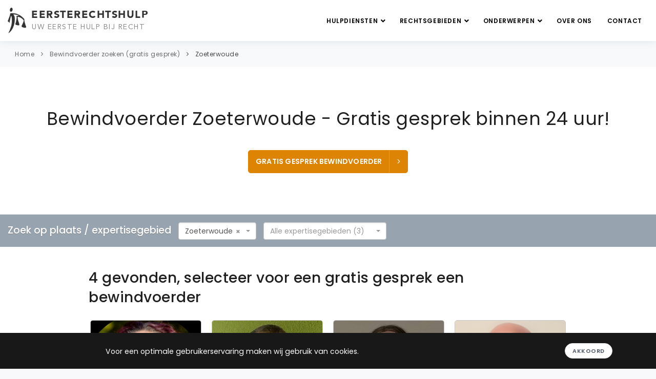

--- FILE ---
content_type: text/html; charset=UTF-8
request_url: https://eersterechtshulp.nl/bewindvoerder/zoeterwoude
body_size: 10257
content:
<!DOCTYPE html>
<html lang="nl" prefix="og: https://ogp.me/ns#">
<head>
    <meta charset="utf-8">
    <meta http-equiv="X-UA-Compatible" content="IE=edge">
    <meta name="viewport" content="width=device-width, initial-scale=1.0, maximum-scale=1.0,user-scalable=0"/>
    <meta name="description" content="Selecteer een bewindvoerder uit Zoeterwoude en binnen 24 uur wordt er contact met u opgenomen voor een gratis kennismakingsgesprek.">
    <meta name="keywords" content="Bewindvoerder Zoeterwoude">
    
        <meta property="og:title" content="Bewindvoerder Zoeterwoude - Gratis gesprek binnen 24 uur!">
    <meta property="og:description" content="Selecteer een bewindvoerder uit Zoeterwoude en binnen 24 uur wordt er contact met u opgenomen voor een gratis kennismakingsgesprek.">
    <meta property="og:type" content="website">
    <meta property="og:url" content="https://eersterechtshulp.nl/bewindvoerder/zoeterwoude">
    <meta property="og:site_name" content="Eerste Rechtshulp">
    <meta property="og:locale" content="nl_NL">
            <meta property="og:image" content="https://eersterechtshulp.nl/assets/images/eersterechtshulp-og-image.jpg">
        <meta property="og:image:alt" content="Eerste Rechtshulp - Juridische hulp">
        
        <meta name="twitter:card" content="summary_large_image">
    <meta name="twitter:title" content="Bewindvoerder Zoeterwoude - Gratis gesprek binnen 24 uur!">
    <meta name="twitter:description" content="Selecteer een bewindvoerder uit Zoeterwoude en binnen 24 uur wordt er contact met u opgenomen voor een gratis kennismakingsgesprek.">
            <meta name="twitter:image" content="https://eersterechtshulp.nl/assets/images/eersterechtshulp-og-image.jpg">
        
        <meta name="author" content="Eerste Rechtshulp">
    <meta name="language" content="nl">
    <meta name="geo.region" content="NL">
    <meta name="geo.placename" content="Nederland">
        <link rel="canonical" href="https://eersterechtshulp.nl/bewindvoerder/zoeterwoude" />
    <link rel="icon" type="image/png" href="/assets/images/favicon.ico">
    <meta name="google-site-verification" content="IMttDMl9Go3Gqc0WYoakuPxg-ED8jTy5wabPLQWVhsI" />
            <meta name="robots" content="index,follow" />
        <link rel="manifest" href="/assets/manifest/manifest.webmanifest">
    <link rel="sitemap" href="https://eersterechtshulp.nl/sitemap.xml" type="application/xml" />
    <title>Bewindvoerder Zoeterwoude - Gratis gesprek binnen 24 uur!</title>
    <link rel="stylesheet" href="/assets/frontend.c3bcce2c.css"></head>

<body class="modern">
    <div class="body-inner">
            <header id="header" data-fullwidth="true" class="sticky-active header-sticky" role="banner">
    <div class="header-inner">
        <div class="container container--logo">
            <a href="/" id="logo" aria-label="Eersterechtshulp.nl - Uw eerste hulp bij recht">
                <span class="logo-default">
                    <img src="/assets/images/logo.png" alt="Eersterechtshulp.nl" width="150" height="50" />
                    <span class="avenir95 logo-text">
                        EERSTERECHTSHULP
                    </span>
                    <span class="avenir logo-sub-text">
                        UW EERSTE HULP BIJ RECHT
                    </span>
                </span>
            </a>

            
<div data-controller="main-navigation">
    <div
            id="mainMenu-trigger"
            data-action="click->main-navigation#handleTriggerClick"
    >
        <div class="lines-button x">
            <div>
                <span class="lines"></span>
            </div>
        </div>
    </div>

    <div id="mainMenu"
            data-controller="main-sub-navigation"
    >
        <div class="container">
            <nav role="navigation" aria-label="Hoofdnavigatie">
                <ul>
                    <li class="d-sm-inline-block d-ml-none">
                        <a href="/">
                            Home
                        </a>
                    </li>
                    <li class="dropdown">
                        <a href="#" class="dropdown-with-subitems">
                            Hulpdiensten
                            <i class="fa fa-angle-down" style="margin-right: -7px"></i>
                        </a>

                        <ul class="dropdown-menu">
                            <li class="">
                                <a href="/gratis-juridisch-advies">
                                    Gratis juridisch advies zoeken
                                </a>
                            </li>

                            <li class="">
                                <a href="/advocaat">Advocaat zoeken (gratis gesprek)</a>
                            </li>

                            <li class="">
                                <a href="/pro-deo-advocaat">Pro deo advocaat zoeken (gratis gesprek)</a>
                            </li>

                            <li class="">
                                <a href="/rechtswinkel">Rechtswinkel zoeken</a>
                            </li>

                            <li class="">
                                <a href="/juridisch-loket">Juridisch Loket zoeken</a>
                            </li>

                            <li>
                                <a href="/#alle-hulpdiensten" data-controller="smooth-scroll" data-action="smooth-scroll#go">
                                    Alle hulpdiensten
                                </a>
                            </li>

                            
                                                    </ul>
                    </li>
                    <li class="dropdown scrollable-dropdown">
                        <a href="#" class="dropdown-with-subitems">
                            Rechtsgebieden
                            <i class="fa fa-angle-down" style="margin-right: -7px"></i>
                        </a>

                        <ul class="dropdown-menu">
                                                                                                                                                                                                <li class="">
                                            <a href="/advocaat/familierecht">
                                                Familierecht
                                            </a>
                                        </li>
                                                                                                                                                                                                                                                    <li class="">
                                            <a href="/advocaat/echtscheidingsadvocaat">
                                                Echtscheidingsrecht
                                            </a>
                                        </li>
                                                                                                                                                                                                                                                    <li class="">
                                            <a href="/advocaat/strafrecht">
                                                Strafrecht
                                            </a>
                                        </li>
                                                                                                                                                                                                                                                    <li class="">
                                            <a href="/advocaat/arbeidsrecht">
                                                Arbeidsrecht
                                            </a>
                                        </li>
                                                                                                                                                                                                                                                    <li class="">
                                            <a href="/advocaat/ontslagrecht">
                                                Ontslagrecht
                                            </a>
                                        </li>
                                                                                                                                                                                                                                                    <li class="">
                                            <a href="/advocaat/huurrecht">
                                                Huurrecht
                                            </a>
                                        </li>
                                                                                                                                                                                                                                                    <li class="">
                                            <a href="/advocaat/erfrecht">
                                                Erfrecht
                                            </a>
                                        </li>
                                                                                                                                                                                                                                                    <li class="">
                                            <a href="/advocaat/verkeersrecht">
                                                Verkeersrecht
                                            </a>
                                        </li>
                                                                                                                                                                                                                                                                                                                                                                                                                                                                                                                                                                                                                                                                                                                                                                                                                                                                                                                                                                                                                                                                                                                                                                                                                                                                                                                                                                                                                                                                                                                                                                                                                                                                                                                                                                                                                                                                                                                                                                                                                                                                                                                                                                                                                                                                                                                                                                                                                            <li>
                                <a href="/#alle-rechtsgebieden" data-controller="smooth-scroll" data-action="smooth-scroll#go">
                                    Alle rechtsgebieden
                                </a>
                            </li>
                        </ul>
                    </li>

                    <li class="dropdown scrollable-dropdown">
                        <a href="#" class="dropdown-with-subitems">
                            Onderwerpen
                            <i class="fa fa-angle-down" style="margin-right: -7px"></i>
                        </a>

                        <ul class="dropdown-menu">
                                                            <li class="">
                                    <a href="/onderwerpen/scheiding-aanvragen">
                                        Scheiding aanvragen
                                    </a>
                                </li>
                                                            <li class="">
                                    <a href="/onderwerpen/vaststellingsovereenkomst-controleren">
                                        Vaststellingsovereenkomst controleren
                                    </a>
                                </li>
                                                            <li class="">
                                    <a href="/onderwerpen/ontslag-op-staande-voet">
                                        Ontslag op staande voet
                                    </a>
                                </li>
                                                            <li class="">
                                    <a href="/onderwerpen/arbeidsconflict">
                                        Arbeidsconflict
                                    </a>
                                </li>
                                                            <li class="">
                                    <a href="/onderwerpen/huurgeschil">
                                        Huurgeschil
                                    </a>
                                </li>
                                                            <li class="">
                                    <a href="/onderwerpen/kinderalimentatie">
                                        Kinderalimentatie
                                    </a>
                                </li>
                                                            <li class="">
                                    <a href="/onderwerpen/omgangsregeling">
                                        Omgangsregeling
                                    </a>
                                </li>
                                                            <li class="">
                                    <a href="/onderwerpen/politieverhoor">
                                        Politieverhoor
                                    </a>
                                </li>
                                                            <li class="">
                                    <a href="/onderwerpen/mishandeling">
                                        Mishandeling
                                    </a>
                                </li>
                                                            <li class="">
                                    <a href="/onderwerpen/diefstal">
                                        Diefstal
                                    </a>
                                </li>
                                                                                    <li class="">
                                <a title="Onderwerpen" href="/onderwerpen">
                                    Alle onderwerpen
                                </a>
                            </li>
                        </ul>
                    </li>

                    <li>
                                                <a title="Over ons" href="/over-ons">Over ons</a>
                    </li>
                    <li>
                                                <a title="Contact" href="/contact">Contact</a>
                    </li>
                </ul>
            </nav>
        </div>
    </div>
</div>
        </div>
    </div>
</header>
            <div class="breadcrumb">
    <div class="container">
        <div class="row">
            <div class="col-lg-12">
                                    <ul>
                                                    <li>
                                <a href="/">Home</a>
                            </li>
                                                    <li>
                                <a href="/bewindvoerder">Bewindvoerder zoeken (gratis gesprek)</a>
                            </li>
                                                    <li>
                                <a href="/bewindvoerder/zoeterwoude">Zoeterwoude</a>
                            </li>
                                            </ul>
                            </div>
        </div>
    </div>
</div>
            <section id="page-title">
    <div class="container text-center">
        <div class="page-title">
            <h1>Bewindvoerder Zoeterwoude - Gratis gesprek binnen 24 uur!</h1>
            
        </div>

        
                    <div class="m-t-40">                                
        
    
    
    <a rel="noindex nofollow"                               href="https://eersterechtshulp.nl/bewindvoerder/zoeterwoude"
       class="js-detail-page-cta btn btn-primary-alt btn-creative btn-icon-holder btn-shadow btn-light-hover btn-cta"
    >
        GRATIS GESPREK BEWINDVOERDER
        <i class="icon-chevron-right"></i>
    </a>
</div>
                    </div>

</section>
                            
    <section id="page-content" style="padding-top: 0">

        
<div class="agent-search">
    <div class="container">
        <div class="row">
            <div class="col-12">
                <span class="agent-search-text">Zoek op plaats / expertisegebied</span>
                <div class="agent-search-city-subject-container row">
                    <div class="agent-search-by-city-dropdown-container">
                        <select class="select2-single js-agent-search-filter-city"
                                data-width="100%"
                                data-controller="agent-select-city"
                                data-action="agent-select-city#go"
                                data-placeholder="Alle plaatsen (465)"
                        >
                            <option></option>
                                                            <option 
                                        value="/bewindvoerder/aalsmeer">
                                    Aalsmeer
                                </option>
                                                            <option 
                                        value="/bewindvoerder/aalten">
                                    Aalten
                                </option>
                                                            <option 
                                        value="/bewindvoerder/achterveld">
                                    Achterveld
                                </option>
                                                            <option 
                                        value="/bewindvoerder/alblasserdam">
                                    Alblasserdam
                                </option>
                                                            <option 
                                        value="/bewindvoerder/alkmaar">
                                    Alkmaar
                                </option>
                                                            <option 
                                        value="/bewindvoerder/almelo">
                                    Almelo
                                </option>
                                                            <option 
                                        value="/bewindvoerder/almere">
                                    Almere
                                </option>
                                                            <option 
                                        value="/bewindvoerder/alphen">
                                    Alphen
                                </option>
                                                            <option 
                                        value="/bewindvoerder/alphen-aan-den-rijn">
                                    Alphen aan den Rijn
                                </option>
                                                            <option 
                                        value="/bewindvoerder/amerongen">
                                    Amerongen
                                </option>
                                                            <option 
                                        value="/bewindvoerder/amersfoort">
                                    Amersfoort
                                </option>
                                                            <option 
                                        value="/bewindvoerder/amstelveen">
                                    Amstelveen
                                </option>
                                                            <option 
                                        value="/bewindvoerder/amsterdam">
                                    Amsterdam
                                </option>
                                                            <option 
                                        value="/bewindvoerder/anna paulowna">
                                    Anna Paulowna
                                </option>
                                                            <option 
                                        value="/bewindvoerder/apeldoorn">
                                    Apeldoorn
                                </option>
                                                            <option 
                                        value="/bewindvoerder/appingedam">
                                    Appingedam
                                </option>
                                                            <option 
                                        value="/bewindvoerder/arnhem">
                                    Arnhem
                                </option>
                                                            <option 
                                        value="/bewindvoerder/assen">
                                    Assen
                                </option>
                                                            <option 
                                        value="/bewindvoerder/asten">
                                    Asten
                                </option>
                                                            <option 
                                        value="/bewindvoerder/baarn">
                                    Baarn
                                </option>
                                                            <option 
                                        value="/bewindvoerder/badhoevedorp">
                                    Badhoevedorp
                                </option>
                                                            <option 
                                        value="/bewindvoerder/barendrecht">
                                    Barendrecht
                                </option>
                                                            <option 
                                        value="/bewindvoerder/barneveld">
                                    Barneveld
                                </option>
                                                            <option 
                                        value="/bewindvoerder/bavel">
                                    Bavel
                                </option>
                                                            <option 
                                        value="/bewindvoerder/bedum">
                                    Bedum
                                </option>
                                                            <option 
                                        value="/bewindvoerder/beek">
                                    Beek
                                </option>
                                                            <option 
                                        value="/bewindvoerder/beek en donk">
                                    Beek en Donk
                                </option>
                                                            <option 
                                        value="/bewindvoerder/beesd">
                                    Beesd
                                </option>
                                                            <option 
                                        value="/bewindvoerder/beetsterzwaag">
                                    Beetsterzwaag
                                </option>
                                                            <option 
                                        value="/bewindvoerder/beilen">
                                    Beilen
                                </option>
                                                            <option 
                                        value="/bewindvoerder/beneden leeuwen">
                                    Beneden Leeuwen
                                </option>
                                                            <option 
                                        value="/bewindvoerder/bennebroek">
                                    Bennebroek
                                </option>
                                                            <option 
                                        value="/bewindvoerder/bennekom">
                                    Bennekom
                                </option>
                                                            <option 
                                        value="/bewindvoerder/bergeijk">
                                    Bergeijk
                                </option>
                                                            <option 
                                        value="/bewindvoerder/bergen">
                                    Bergen
                                </option>
                                                            <option 
                                        value="/bewindvoerder/bergen-op-zoom">
                                    Bergen op Zoom
                                </option>
                                                            <option 
                                        value="/bewindvoerder/bergschenhoek">
                                    Bergschenhoek
                                </option>
                                                            <option 
                                        value="/bewindvoerder/bergum">
                                    Bergum
                                </option>
                                                            <option 
                                        value="/bewindvoerder/berkel en rodenrijs">
                                    Berkel en Rodenrijs
                                </option>
                                                            <option 
                                        value="/bewindvoerder/best">
                                    Best
                                </option>
                                                            <option 
                                        value="/bewindvoerder/beuningen">
                                    Beuningen
                                </option>
                                                            <option 
                                        value="/bewindvoerder/beverwijk">
                                    Beverwijk
                                </option>
                                                            <option 
                                        value="/bewindvoerder/biddinghuizen">
                                    Biddinghuizen
                                </option>
                                                            <option 
                                        value="/bewindvoerder/bilthoven">
                                    Bilthoven
                                </option>
                                                            <option 
                                        value="/bewindvoerder/bladel">
                                    Bladel
                                </option>
                                                            <option 
                                        value="/bewindvoerder/blaricum">
                                    Blaricum
                                </option>
                                                            <option 
                                        value="/bewindvoerder/bleiswijk">
                                    Bleiswijk
                                </option>
                                                            <option 
                                        value="/bewindvoerder/bleskensgraaf">
                                    Bleskensgraaf
                                </option>
                                                            <option 
                                        value="/bewindvoerder/bloemendaal">
                                    Bloemendaal
                                </option>
                                                            <option 
                                        value="/bewindvoerder/bodegraven">
                                    Bodegraven
                                </option>
                                                            <option 
                                        value="/bewindvoerder/boekel">
                                    Boekel
                                </option>
                                                            <option 
                                        value="/bewindvoerder/borculo">
                                    Borculo
                                </option>
                                                            <option 
                                        value="/bewindvoerder/borne">
                                    Borne
                                </option>
                                                            <option 
                                        value="/bewindvoerder/bosschenhoofd">
                                    Bosschenhoofd
                                </option>
                                                            <option 
                                        value="/bewindvoerder/bovenkarspel">
                                    Bovenkarspel
                                </option>
                                                            <option 
                                        value="/bewindvoerder/boxmeer">
                                    Boxmeer
                                </option>
                                                            <option 
                                        value="/bewindvoerder/boxtel">
                                    Boxtel
                                </option>
                                                            <option 
                                        value="/bewindvoerder/breda">
                                    Breda
                                </option>
                                                            <option 
                                        value="/bewindvoerder/breugel">
                                    Breugel
                                </option>
                                                            <option 
                                        value="/bewindvoerder/brielle">
                                    Brielle
                                </option>
                                                            <option 
                                        value="/bewindvoerder/brummen">
                                    Brummen
                                </option>
                                                            <option 
                                        value="/bewindvoerder/brunssum">
                                    Brunssum
                                </option>
                                                            <option 
                                        value="/bewindvoerder/budel">
                                    Budel
                                </option>
                                                            <option 
                                        value="/bewindvoerder/buitenpost">
                                    Buitenpost
                                </option>
                                                            <option 
                                        value="/bewindvoerder/bunnik">
                                    Bunnik
                                </option>
                                                            <option 
                                        value="/bewindvoerder/bunschoten">
                                    Bunschoten
                                </option>
                                                            <option 
                                        value="/bewindvoerder/bussum">
                                    Bussum
                                </option>
                                                            <option 
                                        value="/bewindvoerder/capelle-aan-den-ijssel">
                                    Capelle aan den IJssel
                                </option>
                                                            <option 
                                        value="/bewindvoerder/castricum">
                                    Castricum
                                </option>
                                                            <option 
                                        value="/bewindvoerder/coevorden">
                                    Coevorden
                                </option>
                                                            <option 
                                        value="/bewindvoerder/cuijk">
                                    Cuijk
                                </option>
                                                            <option 
                                        value="/bewindvoerder/culemborg">
                                    Culemborg
                                </option>
                                                            <option 
                                        value="/bewindvoerder/dalfsen">
                                    Dalfsen
                                </option>
                                                            <option 
                                        value="/bewindvoerder/damwoude">
                                    Damwoude
                                </option>
                                                            <option 
                                        value="/bewindvoerder/de bilt">
                                    De Bilt
                                </option>
                                                            <option 
                                        value="/bewindvoerder/de goorn">
                                    De Goorn
                                </option>
                                                            <option 
                                        value="/bewindvoerder/de lier">
                                    De Lier
                                </option>
                                                            <option 
                                        value="/bewindvoerder/delden">
                                    Delden
                                </option>
                                                            <option 
                                        value="/bewindvoerder/delft">
                                    Delft
                                </option>
                                                            <option 
                                        value="/bewindvoerder/delfzijl">
                                    Delfzijl
                                </option>
                                                            <option 
                                        value="/bewindvoerder/den-bosch">
                                    Den Bosch
                                </option>
                                                            <option 
                                        value="/bewindvoerder/den burg">
                                    Den Burg
                                </option>
                                                            <option 
                                        value="/bewindvoerder/den-haag">
                                    Den Haag
                                </option>
                                                            <option 
                                        value="/bewindvoerder/den ham">
                                    Den Ham
                                </option>
                                                            <option 
                                        value="/bewindvoerder/den helder">
                                    Den Helder
                                </option>
                                                            <option 
                                        value="/bewindvoerder/denekamp">
                                    Denekamp
                                </option>
                                                            <option 
                                        value="/bewindvoerder/deurne">
                                    Deurne
                                </option>
                                                            <option 
                                        value="/bewindvoerder/deventer">
                                    Deventer
                                </option>
                                                            <option 
                                        value="/bewindvoerder/didam">
                                    Didam
                                </option>
                                                            <option 
                                        value="/bewindvoerder/diemen">
                                    Diemen
                                </option>
                                                            <option 
                                        value="/bewindvoerder/diepenheim">
                                    Diepenheim
                                </option>
                                                            <option 
                                        value="/bewindvoerder/diever">
                                    Diever
                                </option>
                                                            <option 
                                        value="/bewindvoerder/dinteloord">
                                    Dinteloord
                                </option>
                                                            <option 
                                        value="/bewindvoerder/doesburg">
                                    Doesburg
                                </option>
                                                            <option 
                                        value="/bewindvoerder/doetinchem">
                                    Doetinchem
                                </option>
                                                            <option 
                                        value="/bewindvoerder/dokkum">
                                    Dokkum
                                </option>
                                                            <option 
                                        value="/bewindvoerder/domburg">
                                    Domburg
                                </option>
                                                            <option 
                                        value="/bewindvoerder/dongen">
                                    Dongen
                                </option>
                                                            <option 
                                        value="/bewindvoerder/dordrecht">
                                    Dordrecht
                                </option>
                                                            <option 
                                        value="/bewindvoerder/drachten">
                                    Drachten
                                </option>
                                                            <option 
                                        value="/bewindvoerder/driebergen">
                                    Driebergen
                                </option>
                                                            <option 
                                        value="/bewindvoerder/dronten">
                                    Dronten
                                </option>
                                                            <option 
                                        value="/bewindvoerder/drunen">
                                    Drunen
                                </option>
                                                            <option 
                                        value="/bewindvoerder/druten">
                                    Druten
                                </option>
                                                            <option 
                                        value="/bewindvoerder/duiven">
                                    Duiven
                                </option>
                                                            <option 
                                        value="/bewindvoerder/duivendrecht">
                                    Duivendrecht
                                </option>
                                                            <option 
                                        value="/bewindvoerder/dwingeloo">
                                    Dwingeloo
                                </option>
                                                            <option 
                                        value="/bewindvoerder/echt">
                                    Echt
                                </option>
                                                            <option 
                                        value="/bewindvoerder/edam">
                                    Edam
                                </option>
                                                            <option 
                                        value="/bewindvoerder/ede">
                                    Ede
                                </option>
                                                            <option 
                                        value="/bewindvoerder/eemnes">
                                    Eemnes
                                </option>
                                                            <option 
                                        value="/bewindvoerder/eersel">
                                    Eersel
                                </option>
                                                            <option 
                                        value="/bewindvoerder/eijsden">
                                    Eijsden
                                </option>
                                                            <option 
                                        value="/bewindvoerder/eindhoven">
                                    Eindhoven
                                </option>
                                                            <option 
                                        value="/bewindvoerder/elburg">
                                    Elburg
                                </option>
                                                            <option 
                                        value="/bewindvoerder/elst">
                                    Elst
                                </option>
                                                            <option 
                                        value="/bewindvoerder/emmeloord">
                                    Emmeloord
                                </option>
                                                            <option 
                                        value="/bewindvoerder/emmen">
                                    Emmen
                                </option>
                                                            <option 
                                        value="/bewindvoerder/enkhuizen">
                                    Enkhuizen
                                </option>
                                                            <option 
                                        value="/bewindvoerder/enschede">
                                    Enschede
                                </option>
                                                            <option 
                                        value="/bewindvoerder/enter">
                                    Enter
                                </option>
                                                            <option 
                                        value="/bewindvoerder/epe">
                                    Epe
                                </option>
                                                            <option 
                                        value="/bewindvoerder/ermelo">
                                    Ermelo
                                </option>
                                                            <option 
                                        value="/bewindvoerder/etten leur">
                                    Etten Leur
                                </option>
                                                            <option 
                                        value="/bewindvoerder/exloo">
                                    Exloo
                                </option>
                                                            <option 
                                        value="/bewindvoerder/ferwerd">
                                    Ferwerd
                                </option>
                                                            <option 
                                        value="/bewindvoerder/fijnaart">
                                    Fijnaart
                                </option>
                                                            <option 
                                        value="/bewindvoerder/franeker">
                                    Franeker
                                </option>
                                                            <option 
                                        value="/bewindvoerder/geertruidenberg">
                                    Geertruidenberg
                                </option>
                                                            <option 
                                        value="/bewindvoerder/geldermalsen">
                                    Geldermalsen
                                </option>
                                                            <option 
                                        value="/bewindvoerder/geldrop">
                                    Geldrop
                                </option>
                                                            <option 
                                        value="/bewindvoerder/gemert">
                                    Gemert
                                </option>
                                                            <option 
                                        value="/bewindvoerder/gennep">
                                    Gennep
                                </option>
                                                            <option 
                                        value="/bewindvoerder/gieten">
                                    Gieten
                                </option>
                                                            <option 
                                        value="/bewindvoerder/giethoorn">
                                    Giethoorn
                                </option>
                                                            <option 
                                        value="/bewindvoerder/gilze en rijen">
                                    Gilze en Rijen
                                </option>
                                                            <option 
                                        value="/bewindvoerder/glanerbrug">
                                    Glanerbrug
                                </option>
                                                            <option 
                                        value="/bewindvoerder/goes">
                                    Goes
                                </option>
                                                            <option 
                                        value="/bewindvoerder/goirle">
                                    Goirle
                                </option>
                                                            <option 
                                        value="/bewindvoerder/goor">
                                    Goor
                                </option>
                                                            <option 
                                        value="/bewindvoerder/gorinchem">
                                    Gorinchem
                                </option>
                                                            <option 
                                        value="/bewindvoerder/gouda">
                                    Gouda
                                </option>
                                                            <option 
                                        value="/bewindvoerder/grave">
                                    Grave
                                </option>
                                                            <option 
                                        value="/bewindvoerder/groenlo">
                                    Groenlo
                                </option>
                                                            <option 
                                        value="/bewindvoerder/groesbeek">
                                    Groesbeek
                                </option>
                                                            <option 
                                        value="/bewindvoerder/groningen">
                                    Groningen
                                </option>
                                                            <option 
                                        value="/bewindvoerder/grootegast">
                                    Grootegast
                                </option>
                                                            <option 
                                        value="/bewindvoerder/gulpen">
                                    Gulpen
                                </option>
                                                            <option 
                                        value="/bewindvoerder/haaksbergen">
                                    Haaksbergen
                                </option>
                                                            <option 
                                        value="/bewindvoerder/haaren">
                                    Haaren
                                </option>
                                                            <option 
                                        value="/bewindvoerder/haarlem">
                                    Haarlem
                                </option>
                                                            <option 
                                        value="/bewindvoerder/halfweg">
                                    Halfweg
                                </option>
                                                            <option 
                                        value="/bewindvoerder/hardenberg">
                                    Hardenberg
                                </option>
                                                            <option 
                                        value="/bewindvoerder/harderwijk">
                                    Harderwijk
                                </option>
                                                            <option 
                                        value="/bewindvoerder/haren">
                                    Haren
                                </option>
                                                            <option 
                                        value="/bewindvoerder/harlingen">
                                    Harlingen
                                </option>
                                                            <option 
                                        value="/bewindvoerder/hasselt">
                                    Hasselt
                                </option>
                                                            <option 
                                        value="/bewindvoerder/hattem">
                                    Hattem
                                </option>
                                                            <option 
                                        value="/bewindvoerder/heemskerk">
                                    Heemskerk
                                </option>
                                                            <option 
                                        value="/bewindvoerder/heemstede">
                                    Heemstede
                                </option>
                                                            <option 
                                        value="/bewindvoerder/heerde">
                                    Heerde
                                </option>
                                                            <option 
                                        value="/bewindvoerder/heerenveen">
                                    Heerenveen
                                </option>
                                                            <option 
                                        value="/bewindvoerder/heerhugowaard">
                                    Heerhugowaard
                                </option>
                                                            <option 
                                        value="/bewindvoerder/heerle">
                                    Heerle
                                </option>
                                                            <option 
                                        value="/bewindvoerder/heerlen">
                                    Heerlen
                                </option>
                                                            <option 
                                        value="/bewindvoerder/heesch">
                                    Heesch
                                </option>
                                                            <option 
                                        value="/bewindvoerder/heeze">
                                    Heeze
                                </option>
                                                            <option 
                                        value="/bewindvoerder/heijningen">
                                    Heijningen
                                </option>
                                                            <option 
                                        value="/bewindvoerder/heiloo">
                                    Heiloo
                                </option>
                                                            <option 
                                        value="/bewindvoerder/heinkenszand">
                                    Heinkenszand
                                </option>
                                                            <option 
                                        value="/bewindvoerder/hellendoorn">
                                    Hellendoorn
                                </option>
                                                            <option 
                                        value="/bewindvoerder/hellevoetsluis">
                                    Hellevoetsluis
                                </option>
                                                            <option 
                                        value="/bewindvoerder/helmond">
                                    Helmond
                                </option>
                                                            <option 
                                        value="/bewindvoerder/hendrik ido ambacht">
                                    Hendrik Ido Ambacht
                                </option>
                                                            <option 
                                        value="/bewindvoerder/hengelo">
                                    Hengelo
                                </option>
                                                            <option 
                                        value="/bewindvoerder/heythuysen">
                                    Heythuysen
                                </option>
                                                            <option 
                                        value="/bewindvoerder/hillegom">
                                    Hillegom
                                </option>
                                                            <option 
                                        value="/bewindvoerder/hilvarenbeek">
                                    Hilvarenbeek
                                </option>
                                                            <option 
                                        value="/bewindvoerder/hilversum">
                                    Hilversum
                                </option>
                                                            <option 
                                        value="/bewindvoerder/hoevelaken">
                                    Hoevelaken
                                </option>
                                                            <option 
                                        value="/bewindvoerder/hoeven">
                                    Hoeven
                                </option>
                                                            <option 
                                        value="/bewindvoerder/holten">
                                    Holten
                                </option>
                                                            <option 
                                        value="/bewindvoerder/hoofddorp">
                                    Hoofddorp
                                </option>
                                                            <option 
                                        value="/bewindvoerder/hoogerheide">
                                    Hoogerheide
                                </option>
                                                            <option 
                                        value="/bewindvoerder/hoogeveen">
                                    Hoogeveen
                                </option>
                                                            <option 
                                        value="/bewindvoerder/hoogezand">
                                    Hoogezand
                                </option>
                                                            <option 
                                        value="/bewindvoerder/hoogkarspel">
                                    Hoogkarspel
                                </option>
                                                            <option 
                                        value="/bewindvoerder/hoorn">
                                    Hoorn
                                </option>
                                                            <option 
                                        value="/bewindvoerder/hoornaar">
                                    Hoornaar
                                </option>
                                                            <option 
                                        value="/bewindvoerder/horst">
                                    Horst
                                </option>
                                                            <option 
                                        value="/bewindvoerder/houten">
                                    Houten
                                </option>
                                                            <option 
                                        value="/bewindvoerder/huijbergen">
                                    Huijbergen
                                </option>
                                                            <option 
                                        value="/bewindvoerder/huissen">
                                    Huissen
                                </option>
                                                            <option 
                                        value="/bewindvoerder/huizen">
                                    Huizen
                                </option>
                                                            <option 
                                        value="/bewindvoerder/hulst">
                                    Hulst
                                </option>
                                                            <option 
                                        value="/bewindvoerder/ijmuiden">
                                    IJmuiden
                                </option>
                                                            <option 
                                        value="/bewindvoerder/ijsselstein">
                                    IJsselstein
                                </option>
                                                            <option 
                                        value="/bewindvoerder/joure">
                                    Joure
                                </option>
                                                            <option 
                                        value="/bewindvoerder/kaag">
                                    Kaag
                                </option>
                                                            <option 
                                        value="/bewindvoerder/kaatsheuvel">
                                    Kaatsheuvel
                                </option>
                                                            <option 
                                        value="/bewindvoerder/kampen">
                                    Kampen
                                </option>
                                                            <option 
                                        value="/bewindvoerder/kapelle">
                                    Kapelle
                                </option>
                                                            <option 
                                        value="/bewindvoerder/katwijk">
                                    Katwijk
                                </option>
                                                            <option 
                                        value="/bewindvoerder/kerkdriel">
                                    Kerkdriel
                                </option>
                                                            <option 
                                        value="/bewindvoerder/kerkrade">
                                    Kerkrade
                                </option>
                                                            <option 
                                        value="/bewindvoerder/klundert">
                                    Klundert
                                </option>
                                                            <option 
                                        value="/bewindvoerder/kollum">
                                    Kollum
                                </option>
                                                            <option 
                                        value="/bewindvoerder/koog aan de zaan">
                                    Koog aan de Zaan
                                </option>
                                                            <option 
                                        value="/bewindvoerder/kooijwijk">
                                    Kooijwijk
                                </option>
                                                            <option 
                                        value="/bewindvoerder/krimpen-aan-den-ijssel">
                                    Krimpen aan den IJssel
                                </option>
                                                            <option 
                                        value="/bewindvoerder/kruiningen">
                                    Kruiningen
                                </option>
                                                            <option 
                                        value="/bewindvoerder/kruisland">
                                    Kruisland
                                </option>
                                                            <option 
                                        value="/bewindvoerder/landgraaf">
                                    Landgraaf
                                </option>
                                                            <option 
                                        value="/bewindvoerder/landsmeer">
                                    Landsmeer
                                </option>
                                                            <option 
                                        value="/bewindvoerder/laren">
                                    Laren
                                </option>
                                                            <option 
                                        value="/bewindvoerder/leek">
                                    Leek
                                </option>
                                                            <option 
                                        value="/bewindvoerder/leens">
                                    Leens
                                </option>
                                                            <option 
                                        value="/bewindvoerder/leerdam">
                                    Leerdam
                                </option>
                                                            <option 
                                        value="/bewindvoerder/leeuwarden">
                                    Leeuwarden
                                </option>
                                                            <option 
                                        value="/bewindvoerder/leiden">
                                    Leiden
                                </option>
                                                            <option 
                                        value="/bewindvoerder/leiderdorp">
                                    Leiderdorp
                                </option>
                                                            <option 
                                        value="/bewindvoerder/leidschendam">
                                    Leidschendam
                                </option>
                                                            <option 
                                        value="/bewindvoerder/lelystad">
                                    Lelystad
                                </option>
                                                            <option 
                                        value="/bewindvoerder/lemmer">
                                    Lemmer
                                </option>
                                                            <option 
                                        value="/bewindvoerder/leusden">
                                    Leusden
                                </option>
                                                            <option 
                                        value="/bewindvoerder/lichtenvoorde">
                                    Lichtenvoorde
                                </option>
                                                            <option 
                                        value="/bewindvoerder/lisse">
                                    Lisse
                                </option>
                                                            <option 
                                        value="/bewindvoerder/lochem">
                                    Lochem
                                </option>
                                                            <option 
                                        value="/bewindvoerder/loosdrecht">
                                    Loosdrecht
                                </option>
                                                            <option 
                                        value="/bewindvoerder/lopik">
                                    Lopik
                                </option>
                                                            <option 
                                        value="/bewindvoerder/loppersum">
                                    Loppersum
                                </option>
                                                            <option 
                                        value="/bewindvoerder/losser">
                                    Losser
                                </option>
                                                            <option 
                                        value="/bewindvoerder/lunteren">
                                    Lunteren
                                </option>
                                                            <option 
                                        value="/bewindvoerder/maarssen">
                                    Maarssen
                                </option>
                                                            <option 
                                        value="/bewindvoerder/maasbracht">
                                    Maasbracht
                                </option>
                                                            <option 
                                        value="/bewindvoerder/maasdam">
                                    Maasdam
                                </option>
                                                            <option 
                                        value="/bewindvoerder/maasland">
                                    Maasland
                                </option>
                                                            <option 
                                        value="/bewindvoerder/maassluis">
                                    Maassluis
                                </option>
                                                            <option 
                                        value="/bewindvoerder/maastricht">
                                    Maastricht
                                </option>
                                                            <option 
                                        value="/bewindvoerder/made">
                                    Made
                                </option>
                                                            <option 
                                        value="/bewindvoerder/malden">
                                    Malden
                                </option>
                                                            <option 
                                        value="/bewindvoerder/markelo">
                                    Markelo
                                </option>
                                                            <option 
                                        value="/bewindvoerder/marum">
                                    Marum
                                </option>
                                                            <option 
                                        value="/bewindvoerder/maurik">
                                    Maurik
                                </option>
                                                            <option 
                                        value="/bewindvoerder/meerkerk">
                                    Meerkerk
                                </option>
                                                            <option 
                                        value="/bewindvoerder/meerssen">
                                    Meerssen
                                </option>
                                                            <option 
                                        value="/bewindvoerder/meppel">
                                    Meppel
                                </option>
                                                            <option 
                                        value="/bewindvoerder/middelburg">
                                    Middelburg
                                </option>
                                                            <option 
                                        value="/bewindvoerder/middelharnis">
                                    Middelharnis
                                </option>
                                                            <option 
                                        value="/bewindvoerder/middenbeemster">
                                    Middenbeemster
                                </option>
                                                            <option 
                                        value="/bewindvoerder/mierlo">
                                    Mierlo
                                </option>
                                                            <option 
                                        value="/bewindvoerder/mijdrecht">
                                    Mijdrecht
                                </option>
                                                            <option 
                                        value="/bewindvoerder/mill">
                                    Mill
                                </option>
                                                            <option 
                                        value="/bewindvoerder/moerdijk">
                                    Moerdijk
                                </option>
                                                            <option 
                                        value="/bewindvoerder/moeren">
                                    Moeren
                                </option>
                                                            <option 
                                        value="/bewindvoerder/monnickendam">
                                    Monnickendam
                                </option>
                                                            <option 
                                        value="/bewindvoerder/montfoort">
                                    Montfoort
                                </option>
                                                            <option 
                                        value="/bewindvoerder/mook">
                                    Mook
                                </option>
                                                            <option 
                                        value="/bewindvoerder/muiden">
                                    Muiden
                                </option>
                                                            <option 
                                        value="/bewindvoerder/muiderberg">
                                    Muiderberg
                                </option>
                                                            <option 
                                        value="/bewindvoerder/naaldwijk">
                                    Naaldwijk
                                </option>
                                                            <option 
                                        value="/bewindvoerder/naarden">
                                    Naarden
                                </option>
                                                            <option 
                                        value="/bewindvoerder/neder hardinxveld">
                                    Neder Hardinxveld
                                </option>
                                                            <option 
                                        value="/bewindvoerder/nederweert">
                                    Nederweert
                                </option>
                                                            <option 
                                        value="/bewindvoerder/nieuw bergen">
                                    Nieuw Bergen
                                </option>
                                                            <option 
                                        value="/bewindvoerder/nieuw vossemeer">
                                    Nieuw Vossemeer
                                </option>
                                                            <option 
                                        value="/bewindvoerder/nieuw vennep">
                                    Nieuw-Vennep
                                </option>
                                                            <option 
                                        value="/bewindvoerder/nieuwegein">
                                    Nieuwegein
                                </option>
                                                            <option 
                                        value="/bewindvoerder/nieuwerkerk-aan-den-ijssel">
                                    Nieuwerkerk aan den IJssel
                                </option>
                                                            <option 
                                        value="/bewindvoerder/nieuwveen">
                                    Nieuwveen
                                </option>
                                                            <option 
                                        value="/bewindvoerder/nijkerk">
                                    Nijkerk
                                </option>
                                                            <option 
                                        value="/bewindvoerder/nijmegen">
                                    Nijmegen
                                </option>
                                                            <option 
                                        value="/bewindvoerder/nijverdal">
                                    Nijverdal
                                </option>
                                                            <option 
                                        value="/bewindvoerder/noordwijk">
                                    Noordwijk
                                </option>
                                                            <option 
                                        value="/bewindvoerder/noordwijkerhout">
                                    Noordwijkerhout
                                </option>
                                                            <option 
                                        value="/bewindvoerder/nuenen">
                                    Nuenen
                                </option>
                                                            <option 
                                        value="/bewindvoerder/nuland">
                                    Nuland
                                </option>
                                                            <option 
                                        value="/bewindvoerder/numansdorp">
                                    Numansdorp
                                </option>
                                                            <option 
                                        value="/bewindvoerder/nunspeet">
                                    Nunspeet
                                </option>
                                                            <option 
                                        value="/bewindvoerder/nuth">
                                    Nuth
                                </option>
                                                            <option 
                                        value="/bewindvoerder/oegstgeest">
                                    Oegstgeest
                                </option>
                                                            <option 
                                        value="/bewindvoerder/oirschot">
                                    Oirschot
                                </option>
                                                            <option 
                                        value="/bewindvoerder/oisterwijk">
                                    Oisterwijk
                                </option>
                                                            <option 
                                        value="/bewindvoerder/oldebroek">
                                    Oldebroek
                                </option>
                                                            <option 
                                        value="/bewindvoerder/oldenzaal">
                                    Oldenzaal
                                </option>
                                                            <option 
                                        value="/bewindvoerder/ommen">
                                    Ommen
                                </option>
                                                            <option 
                                        value="/bewindvoerder/oostburg">
                                    Oostburg
                                </option>
                                                            <option 
                                        value="/bewindvoerder/oosterhout">
                                    Oosterhout
                                </option>
                                                            <option 
                                        value="/bewindvoerder/oosterwolde">
                                    Oosterwolde
                                </option>
                                                            <option 
                                        value="/bewindvoerder/oostzaan">
                                    Oostzaan
                                </option>
                                                            <option 
                                        value="/bewindvoerder/ootmarsum">
                                    Ootmarsum
                                </option>
                                                            <option 
                                        value="/bewindvoerder/opheusden">
                                    Opheusden
                                </option>
                                                            <option 
                                        value="/bewindvoerder/opmeer">
                                    Opmeer
                                </option>
                                                            <option 
                                        value="/bewindvoerder/oss">
                                    Oss
                                </option>
                                                            <option 
                                        value="/bewindvoerder/ossendrecht">
                                    Ossendrecht
                                </option>
                                                            <option 
                                        value="/bewindvoerder/otterlo">
                                    Otterlo
                                </option>
                                                            <option 
                                        value="/bewindvoerder/oud gastel">
                                    Oud Gastel
                                </option>
                                                            <option 
                                        value="/bewindvoerder/oud beijerland">
                                    Oud-Beijerland
                                </option>
                                                            <option 
                                        value="/bewindvoerder/oude pekela">
                                    Oude Pekela
                                </option>
                                                            <option 
                                        value="/bewindvoerder/oudenbosch">
                                    Oudenbosch
                                </option>
                                                            <option 
                                        value="/bewindvoerder/ouderkerk-aan-de-amstel">
                                    Ouderkerk aan de Amstel
                                </option>
                                                            <option 
                                        value="/bewindvoerder/oudewater">
                                    Oudewater
                                </option>
                                                            <option 
                                        value="/bewindvoerder/overveen">
                                    Overveen
                                </option>
                                                            <option 
                                        value="/bewindvoerder/panningen">
                                    Panningen
                                </option>
                                                            <option 
                                        value="/bewindvoerder/papendrecht">
                                    Papendrecht
                                </option>
                                                            <option 
                                        value="/bewindvoerder/piershil">
                                    Piershil
                                </option>
                                                            <option 
                                        value="/bewindvoerder/pijnacker">
                                    Pijnacker
                                </option>
                                                            <option 
                                        value="/bewindvoerder/poortugaal">
                                    Poortugaal
                                </option>
                                                            <option 
                                        value="/bewindvoerder/purmerend">
                                    Purmerend
                                </option>
                                                            <option 
                                        value="/bewindvoerder/putte">
                                    Putte
                                </option>
                                                            <option 
                                        value="/bewindvoerder/putten">
                                    Putten
                                </option>
                                                            <option 
                                        value="/bewindvoerder/raalte">
                                    Raalte
                                </option>
                                                            <option 
                                        value="/bewindvoerder/raamdonksveer">
                                    Raamdonksveer
                                </option>
                                                            <option 
                                        value="/bewindvoerder/ravenstein">
                                    Ravenstein
                                </option>
                                                            <option 
                                        value="/bewindvoerder/renkum">
                                    Renkum
                                </option>
                                                            <option 
                                        value="/bewindvoerder/renswoude">
                                    Renswoude
                                </option>
                                                            <option 
                                        value="/bewindvoerder/reusel">
                                    Reusel
                                </option>
                                                            <option 
                                        value="/bewindvoerder/reuver">
                                    Reuver
                                </option>
                                                            <option 
                                        value="/bewindvoerder/rhenen">
                                    Rhenen
                                </option>
                                                            <option 
                                        value="/bewindvoerder/ridderkerk">
                                    Ridderkerk
                                </option>
                                                            <option 
                                        value="/bewindvoerder/rijen">
                                    Rijen
                                </option>
                                                            <option 
                                        value="/bewindvoerder/rijssen">
                                    Rijssen
                                </option>
                                                            <option 
                                        value="/bewindvoerder/rijswijk">
                                    Rijswijk
                                </option>
                                                            <option 
                                        value="/bewindvoerder/rilland">
                                    Rilland
                                </option>
                                                            <option 
                                        value="/bewindvoerder/rockanje">
                                    Rockanje
                                </option>
                                                            <option 
                                        value="/bewindvoerder/roden">
                                    Roden
                                </option>
                                                            <option 
                                        value="/bewindvoerder/roelofarendsveen">
                                    Roelofarendsveen
                                </option>
                                                            <option 
                                        value="/bewindvoerder/roermond">
                                    Roermond
                                </option>
                                                            <option 
                                        value="/bewindvoerder/roosendaal">
                                    Roosendaal
                                </option>
                                                            <option 
                                        value="/bewindvoerder/rosmalen">
                                    Rosmalen
                                </option>
                                                            <option 
                                        value="/bewindvoerder/rotterdam">
                                    Rotterdam
                                </option>
                                                            <option 
                                        value="/bewindvoerder/rozenburg">
                                    Rozenburg
                                </option>
                                                            <option 
                                        value="/bewindvoerder/rucphen">
                                    Rucphen
                                </option>
                                                            <option 
                                        value="/bewindvoerder/ruurlo">
                                    Ruurlo
                                </option>
                                                            <option 
                                        value="/bewindvoerder/sassenheim">
                                    Sassenheim
                                </option>
                                                            <option 
                                        value="/bewindvoerder/schagen">
                                    Schagen
                                </option>
                                                            <option 
                                        value="/bewindvoerder/scherpenzeel">
                                    Scherpenzeel
                                </option>
                                                            <option 
                                        value="/bewindvoerder/schiedam">
                                    Schiedam
                                </option>
                                                            <option 
                                        value="/bewindvoerder/schijf">
                                    Schijf
                                </option>
                                                            <option 
                                        value="/bewindvoerder/schijndel">
                                    Schijndel
                                </option>
                                                            <option 
                                        value="/bewindvoerder/schinnen">
                                    Schinnen
                                </option>
                                                            <option 
                                        value="/bewindvoerder/schinveld">
                                    Schinveld
                                </option>
                                                            <option 
                                        value="/bewindvoerder/schipluiden">
                                    Schipluiden
                                </option>
                                                            <option 
                                        value="/bewindvoerder/sellingen">
                                    Sellingen
                                </option>
                                                            <option 
                                        value="/bewindvoerder/simpelveld">
                                    Simpelveld
                                </option>
                                                            <option 
                                        value="/bewindvoerder/sint anthonis">
                                    Sint Anthonis
                                </option>
                                                            <option 
                                        value="/bewindvoerder/sint michielsgestel">
                                    Sint Michielsgestel
                                </option>
                                                            <option 
                                        value="/bewindvoerder/sint willebrord">
                                    Sint Willebrord
                                </option>
                                                            <option 
                                        value="/bewindvoerder/sittard">
                                    Sittard
                                </option>
                                                            <option 
                                        value="/bewindvoerder/sliedrecht">
                                    Sliedrecht
                                </option>
                                                            <option 
                                        value="/bewindvoerder/sneek">
                                    Sneek
                                </option>
                                                            <option 
                                        value="/bewindvoerder/soest">
                                    Soest
                                </option>
                                                            <option 
                                        value="/bewindvoerder/someren">
                                    Someren
                                </option>
                                                            <option 
                                        value="/bewindvoerder/son">
                                    Son
                                </option>
                                                            <option 
                                        value="/bewindvoerder/spakenburg">
                                    Spakenburg
                                </option>
                                                            <option 
                                        value="/bewindvoerder/spijkenisse">
                                    Spijkenisse
                                </option>
                                                            <option 
                                        value="/bewindvoerder/sprundel">
                                    Sprundel
                                </option>
                                                            <option 
                                        value="/bewindvoerder/stadskanaal">
                                    Stadskanaal
                                </option>
                                                            <option 
                                        value="/bewindvoerder/standdaarbuiten">
                                    Standdaarbuiten
                                </option>
                                                            <option 
                                        value="/bewindvoerder/staphorst">
                                    Staphorst
                                </option>
                                                            <option 
                                        value="/bewindvoerder/steenbergen">
                                    Steenbergen
                                </option>
                                                            <option 
                                        value="/bewindvoerder/steenwijk">
                                    Steenwijk
                                </option>
                                                            <option 
                                        value="/bewindvoerder/stein">
                                    Stein
                                </option>
                                                            <option 
                                        value="/bewindvoerder/stolwijk">
                                    Stolwijk
                                </option>
                                                            <option 
                                        value="/bewindvoerder/strijen">
                                    Strijen
                                </option>
                                                            <option 
                                        value="/bewindvoerder/susteren">
                                    Susteren
                                </option>
                                                            <option 
                                        value="/bewindvoerder/swifterbant">
                                    Swifterbant
                                </option>
                                                            <option 
                                        value="/bewindvoerder/ten boer">
                                    Ten Boer
                                </option>
                                                            <option 
                                        value="/bewindvoerder/terborg">
                                    Terborg
                                </option>
                                                            <option 
                                        value="/bewindvoerder/terneuzen">
                                    Terneuzen
                                </option>
                                                            <option 
                                        value="/bewindvoerder/terschuur">
                                    Terschuur
                                </option>
                                                            <option 
                                        value="/bewindvoerder/tholen">
                                    Tholen
                                </option>
                                                            <option 
                                        value="/bewindvoerder/tiel">
                                    Tiel
                                </option>
                                                            <option 
                                        value="/bewindvoerder/tilburg">
                                    Tilburg
                                </option>
                                                            <option 
                                        value="/bewindvoerder/tubbergen">
                                    Tubbergen
                                </option>
                                                            <option 
                                        value="/bewindvoerder/twello">
                                    Twello
                                </option>
                                                            <option 
                                        value="/bewindvoerder/tynaarlo">
                                    Tynaarlo
                                </option>
                                                            <option 
                                        value="/bewindvoerder/uden">
                                    Uden
                                </option>
                                                            <option 
                                        value="/bewindvoerder/uitgeest">
                                    Uitgeest
                                </option>
                                                            <option 
                                        value="/bewindvoerder/uithoorn">
                                    Uithoorn
                                </option>
                                                            <option 
                                        value="/bewindvoerder/uithuizen">
                                    Uithuizen
                                </option>
                                                            <option 
                                        value="/bewindvoerder/ulft">
                                    Ulft
                                </option>
                                                            <option 
                                        value="/bewindvoerder/urk">
                                    Urk
                                </option>
                                                            <option 
                                        value="/bewindvoerder/utrecht">
                                    Utrecht
                                </option>
                                                            <option 
                                        value="/bewindvoerder/vaals">
                                    Vaals
                                </option>
                                                            <option 
                                        value="/bewindvoerder/valkenburg">
                                    Valkenburg
                                </option>
                                                            <option 
                                        value="/bewindvoerder/valkenswaard">
                                    Valkenswaard
                                </option>
                                                            <option 
                                        value="/bewindvoerder/varsseveld">
                                    Varsseveld
                                </option>
                                                            <option 
                                        value="/bewindvoerder/veendam">
                                    Veendam
                                </option>
                                                            <option 
                                        value="/bewindvoerder/veenendaal">
                                    Veenendaal
                                </option>
                                                            <option 
                                        value="/bewindvoerder/veghel">
                                    Veghel
                                </option>
                                                            <option 
                                        value="/bewindvoerder/veldhoven">
                                    Veldhoven
                                </option>
                                                            <option 
                                        value="/bewindvoerder/velp">
                                    Velp
                                </option>
                                                            <option 
                                        value="/bewindvoerder/velsen">
                                    Velsen
                                </option>
                                                            <option 
                                        value="/bewindvoerder/venlo">
                                    Venlo
                                </option>
                                                            <option 
                                        value="/bewindvoerder/venray">
                                    Venray
                                </option>
                                                            <option 
                                        value="/bewindvoerder/vianen">
                                    Vianen
                                </option>
                                                            <option 
                                        value="/bewindvoerder/visdonk">
                                    Visdonk
                                </option>
                                                            <option 
                                        value="/bewindvoerder/vlaardingen">
                                    Vlaardingen
                                </option>
                                                            <option 
                                        value="/bewindvoerder/vlijmen">
                                    Vlijmen
                                </option>
                                                            <option 
                                        value="/bewindvoerder/vlissingen">
                                    Vlissingen
                                </option>
                                                            <option 
                                        value="/bewindvoerder/voerendaal">
                                    Voerendaal
                                </option>
                                                            <option 
                                        value="/bewindvoerder/volendam">
                                    Volendam
                                </option>
                                                            <option 
                                        value="/bewindvoerder/voorburg">
                                    Voorburg
                                </option>
                                                            <option 
                                        value="/bewindvoerder/voorhout">
                                    Voorhout
                                </option>
                                                            <option 
                                        value="/bewindvoerder/voorschoten">
                                    Voorschoten
                                </option>
                                                            <option 
                                        value="/bewindvoerder/voorthuizen">
                                    Voorthuizen
                                </option>
                                                            <option 
                                        value="/bewindvoerder/vorden">
                                    Vorden
                                </option>
                                                            <option 
                                        value="/bewindvoerder/vries">
                                    Vries
                                </option>
                                                            <option 
                                        value="/bewindvoerder/vriezenveen">
                                    Vriezenveen
                                </option>
                                                            <option 
                                        value="/bewindvoerder/vroomshoop">
                                    Vroomshoop
                                </option>
                                                            <option 
                                        value="/bewindvoerder/vught">
                                    Vught
                                </option>
                                                            <option 
                                        value="/bewindvoerder/waalre dorp">
                                    Waalre Dorp
                                </option>
                                                            <option 
                                        value="/bewindvoerder/waalwijk">
                                    Waalwijk
                                </option>
                                                            <option 
                                        value="/bewindvoerder/waddinxveen">
                                    Waddinxveen
                                </option>
                                                            <option 
                                        value="/bewindvoerder/wageningen">
                                    Wageningen
                                </option>
                                                            <option 
                                        value="/bewindvoerder/wassenaar">
                                    Wassenaar
                                </option>
                                                            <option 
                                        value="/bewindvoerder/weerselo">
                                    Weerselo
                                </option>
                                                            <option 
                                        value="/bewindvoerder/weert">
                                    Weert
                                </option>
                                                            <option 
                                        value="/bewindvoerder/weesp">
                                    Weesp
                                </option>
                                                            <option 
                                        value="/bewindvoerder/wehl">
                                    Wehl
                                </option>
                                                            <option 
                                        value="/bewindvoerder/werkendam">
                                    Werkendam
                                </option>
                                                            <option 
                                        value="/bewindvoerder/westervoort">
                                    Westervoort
                                </option>
                                                            <option 
                                        value="/bewindvoerder/wierden">
                                    Wierden
                                </option>
                                                            <option 
                                        value="/bewindvoerder/wijchen">
                                    Wijchen
                                </option>
                                                            <option 
                                        value="/bewindvoerder/wijhe">
                                    Wijhe
                                </option>
                                                            <option 
                                        value="/bewindvoerder/wijk bij duurstede">
                                    Wijk bij Duurstede
                                </option>
                                                            <option 
                                        value="/bewindvoerder/wijk en aalburg">
                                    Wijk en Aalburg
                                </option>
                                                            <option 
                                        value="/bewindvoerder/winschoten">
                                    Winschoten
                                </option>
                                                            <option 
                                        value="/bewindvoerder/winsum">
                                    Winsum
                                </option>
                                                            <option 
                                        value="/bewindvoerder/winterswijk">
                                    Winterswijk
                                </option>
                                                            <option 
                                        value="/bewindvoerder/wissenkerke">
                                    Wissenkerke
                                </option>
                                                            <option 
                                        value="/bewindvoerder/woensdrecht">
                                    Woensdrecht
                                </option>
                                                            <option 
                                        value="/bewindvoerder/woerden">
                                    Woerden
                                </option>
                                                            <option 
                                        value="/bewindvoerder/wognum">
                                    Wognum
                                </option>
                                                            <option 
                                        value="/bewindvoerder/wolvega">
                                    Wolvega
                                </option>
                                                            <option 
                                        value="/bewindvoerder/wormer">
                                    Wormer
                                </option>
                                                            <option 
                                        value="/bewindvoerder/wormerveer">
                                    Wormerveer
                                </option>
                                                            <option 
                                        value="/bewindvoerder/woudenberg">
                                    Woudenberg
                                </option>
                                                            <option 
                                        value="/bewindvoerder/woudrichem">
                                    Woudrichem
                                </option>
                                                            <option 
                                        value="/bewindvoerder/wouw">
                                    Wouw
                                </option>
                                                            <option 
                                        value="/bewindvoerder/wouwse plantage">
                                    Wouwse Plantage
                                </option>
                                                            <option 
                                        value="/bewindvoerder/yerseke">
                                    Yerseke
                                </option>
                                                            <option 
                                        value="/bewindvoerder/zaandam">
                                    Zaandam
                                </option>
                                                            <option 
                                        value="/bewindvoerder/zaanse schans">
                                    Zaanse Schans
                                </option>
                                                            <option 
                                        value="/bewindvoerder/zaanstad">
                                    Zaanstad
                                </option>
                                                            <option 
                                        value="/bewindvoerder/zaltbommel">
                                    Zaltbommel
                                </option>
                                                            <option 
                                        value="/bewindvoerder/zandvoort">
                                    Zandvoort
                                </option>
                                                            <option 
                                        value="/bewindvoerder/zeewolde">
                                    Zeewolde
                                </option>
                                                            <option 
                                        value="/bewindvoerder/zeist">
                                    Zeist
                                </option>
                                                            <option 
                                        value="/bewindvoerder/zelhem">
                                    Zelhem
                                </option>
                                                            <option 
                                        value="/bewindvoerder/zevenaar">
                                    Zevenaar
                                </option>
                                                            <option 
                                        value="/bewindvoerder/zevenbergen">
                                    Zevenbergen
                                </option>
                                                            <option 
                                        value="/bewindvoerder/zierikzee">
                                    Zierikzee
                                </option>
                                                            <option 
                                        value="/bewindvoerder/zoetermeer">
                                    Zoetermeer
                                </option>
                                                            <option selected
                                        value="/bewindvoerder/zoeterwoude">
                                    Zoeterwoude
                                </option>
                                                            <option 
                                        value="/bewindvoerder/zuid scharwoude">
                                    Zuid Scharwoude
                                </option>
                                                            <option 
                                        value="/bewindvoerder/zuidhorn">
                                    Zuidhorn
                                </option>
                                                            <option 
                                        value="/bewindvoerder/zuidwolde">
                                    Zuidwolde
                                </option>
                                                            <option 
                                        value="/bewindvoerder/zundert">
                                    Zundert
                                </option>
                                                            <option 
                                        value="/bewindvoerder/zutphen">
                                    Zutphen
                                </option>
                                                            <option 
                                        value="/bewindvoerder/zwanenburg">
                                    Zwanenburg
                                </option>
                                                            <option 
                                        value="/bewindvoerder/zwartsluis">
                                    Zwartsluis
                                </option>
                                                            <option 
                                        value="/bewindvoerder/zwijndrecht">
                                    Zwijndrecht
                                </option>
                                                            <option 
                                        value="/bewindvoerder/zwolle">
                                    Zwolle
                                </option>
                                                    </select>
                    </div>

                    <div class="agent-search-by-subject-dropdown-container"
                            >
                        <select class="select2-single js-agent-search-filter-subject"
                                data-width="100%"
                                data-controller="agent-select-subject"
                                data-action="agent-select-subject#go"
                                data-placeholder="Alle expertisegebieden (3)"
                        >
                            <option></option>
                                                                                                                            <option 
                                            value="verstandelijke-beperking">
                                        Verstandelijke beperking
                                    </option>
                                                                    <option 
                                            value="lichamelijke-beperking">
                                        Lichamelijke beperking
                                    </option>
                                                                    <option 
                                            value="problematische-schulden">
                                        Problematische schulden
                                    </option>
                                                                                    </select>
                    </div>
                                    </div>
            </div>
        </div>
    </div>
</div>
    <div class="container p-b-50">
    <div class="row">
        <div class="content col-lg-9 center">

            <div id="results"></div>

                






    <h2 class="agent-search-header">
        4 gevonden, selecteer voor een gratis gesprek een bewindvoerder
    </h2>

                                                                                        
            
            
            <div class="row grid-4-columns js-agent-cards">
                                    <div class="grid-item grid-item--agent c-pointer" onclick="window.location.href = '/bewindvoerder/trinks?city=Zoeterwoude'">
    <div class="card card--agent card--flat m-10">
        <div class="card--agent__avatar-text">
                        <div class="card-avatar">
                <img loading="lazy" alt="Bewindvoerder Trinks"
                      src="/uploads/media/sulu-400x400/09/209-Trinks.webp?v=2-0" class="agent-card-img">
            </div>
            <div class="card-body card-body--agent">
                <div class="card-title">
                    <span>
                        Bewindvoerder
                    </span>
                    <span>
                        Trinks
                    </span>
                    <p class="card-text">
                        Zorgbewind Nederland B.V.
                    </p>
                </div>

                                
                <ul class="list-checks m-0">
                    <li>Gesprek binnen 24 uur</li>
                    <li>Geen kosten</li>
                    <li>Geheel vrijblijvend</li>
                </ul>

            </div>
        </div>
        <a href="/bewindvoerder/trinks?city=Zoeterwoude"
           class="card--agent__cta btn btn-primary-alt btn-creative btn-icon-holder btn-shadow btn-light-hover btn-cta m-15 text-center card-cta--agent">
            BEKIJK PROFIEL
            <i class="icon-chevron-right"></i>
        </a>
    </div>
</div>
                                    <div class="grid-item grid-item--agent c-pointer" onclick="window.location.href = '/bewindvoerder/gerritsen?city=Zoeterwoude'">
    <div class="card card--agent card--flat m-10">
        <div class="card--agent__avatar-text">
                        <div class="card-avatar">
                <img loading="lazy" alt="Bewindvoerder Gerritsen"
                      src="/uploads/media/sulu-400x400/07/197-gerritsen.webp?v=2-0" class="agent-card-img">
            </div>
            <div class="card-body card-body--agent">
                <div class="card-title">
                    <span>
                        Bewindvoerder
                    </span>
                    <span>
                        Gerritsen
                    </span>
                    <p class="card-text">
                        Gerritsen Bewind
                    </p>
                </div>

                                                    <a href="/bewindvoerder/gerritsen#reviews" class="d-block m-t-15 m-b-15">
                        <strong>1</strong> review van anderen
                    </a>
                
                <ul class="list-checks m-0">
                    <li>Gesprek binnen 24 uur</li>
                    <li>Geen kosten</li>
                    <li>Geheel vrijblijvend</li>
                </ul>

            </div>
        </div>
        <a href="/bewindvoerder/gerritsen?city=Zoeterwoude"
           class="card--agent__cta btn btn-primary-alt btn-creative btn-icon-holder btn-shadow btn-light-hover btn-cta m-15 text-center card-cta--agent">
            BEKIJK PROFIEL
            <i class="icon-chevron-right"></i>
        </a>
    </div>
</div>
                                    <div class="grid-item grid-item--agent c-pointer" onclick="window.location.href = '/bewindvoerder/rigter?city=Zoeterwoude'">
    <div class="card card--agent card--flat m-10">
        <div class="card--agent__avatar-text">
                        <div class="card-avatar">
                <img loading="lazy" alt="Bewindvoerder Rigter"
                      src="/uploads/media/sulu-400x400/04/244-rigter.webp?v=1-0" class="agent-card-img">
            </div>
            <div class="card-body card-body--agent">
                <div class="card-title">
                    <span>
                        Bewindvoerder
                    </span>
                    <span>
                        Rigter
                    </span>
                    <p class="card-text">
                        Bureau Rigter
                    </p>
                </div>

                                
                <ul class="list-checks m-0">
                    <li>Gesprek binnen 24 uur</li>
                    <li>Geen kosten</li>
                    <li>Geheel vrijblijvend</li>
                </ul>

            </div>
        </div>
        <a href="/bewindvoerder/rigter?city=Zoeterwoude"
           class="card--agent__cta btn btn-primary-alt btn-creative btn-icon-holder btn-shadow btn-light-hover btn-cta m-15 text-center card-cta--agent">
            BEKIJK PROFIEL
            <i class="icon-chevron-right"></i>
        </a>
    </div>
</div>
                                    <div class="grid-item grid-item--agent c-pointer" onclick="window.location.href = '/bewindvoerder/bicen?city=Zoeterwoude'">
    <div class="card card--agent card--flat m-10">
        <div class="card--agent__avatar-text">
                        <div class="card-avatar">
                <img loading="lazy" alt="Bewindvoerder Bicen"
                      src="/uploads/media/sulu-400x400/02/222-Bi%C3%A7en.webp?v=1-0" class="agent-card-img">
            </div>
            <div class="card-body card-body--agent">
                <div class="card-title">
                    <span>
                        Bewindvoerder
                    </span>
                    <span>
                        Bicen
                    </span>
                    <p class="card-text">
                        Fin Bewindvoering
                    </p>
                </div>

                                
                <ul class="list-checks m-0">
                    <li>Gesprek binnen 24 uur</li>
                    <li>Geen kosten</li>
                    <li>Geheel vrijblijvend</li>
                </ul>

            </div>
        </div>
        <a href="/bewindvoerder/bicen?city=Zoeterwoude"
           class="card--agent__cta btn btn-primary-alt btn-creative btn-icon-holder btn-shadow btn-light-hover btn-cta m-15 text-center card-cta--agent">
            BEKIJK PROFIEL
            <i class="icon-chevron-right"></i>
        </a>
    </div>
</div>
                            </div>
        </div>
    </div>
</div>

    <br /><br />
    <hr />

    <div class="container m-t-30 m-b-50">
        <div class="row">
            <div class="content col-lg-9 center">
                    <h2>Gratis kennismakingsgesprek bewindvoerder Zoeterwoude</h2>
    <p>Selecteer een <strong>bewindvoerder uit Zoeterwoude</strong> en binnen 24 uur wordt er contact met u opgenomen voor een gratis kennismakingsgesprek.</p> 
    <ul class="list-checks">
        <li>U kunt kennismaken en uw vragen stellen</li>
        <li>U kunt de financi&euml;le situatie bespreken</li>
        <li>De dienstverlening van de bewindvoerder wordt aan u uitgelegd</li>
        <li>De procedure om bewind aan te vragen wordt met u doorgenomen</li>
    </ul>
    <p>Na het gratis kennismakingsgesprek met de bewindvoerder uit Zoeterwoude kunt u bepalen of u de bewindvoerder wilt inschakelen.</p>
            </div>
        </div>
    </div>
    
    

    
    
    
    

    
</section>

                    <footer id="footer">

    <hr class="m-0" >

    <div class="footer-content">
        <div class="container">
            <div class="row justify-content-center">
    <div class="col-lg-3">
        <h3>
            Alle hulpdiensten
        </h3>
        <ul class="list-inline">
            <li>
                                <a href="/gratis-juridisch-advies">
                    Gratis juridisch advies zoeken
                </a>
            </li>
            <li>
                                <a href="/advocaat">Advocaat zoeken (gratis gesprek)</a>
            </li>
            <li>
                                <a href="/pro-deo-advocaat">
                    Pro deo advocaat zoeken (gratis gesprek)
                </a>
            </li>
            <li>
                                <a href="/rechtswinkel">Rechtswinkel zoeken</a>
            </li>

            <li>
                                <a href="/juridisch-loket">Juridisch Loket zoeken</a>
            </li>
            
            <li>
                                <a href="/strafbeschikking">
                    Verzet strafbeschikking opstellen
                </a>
            </li>
            <li>
                                <a href="/schadevergoeding-onterecht-vastzitten">
                    Schadevergoeding onterecht vastzitten (gratis)
                </a>
            </li>

            <li>
                                <a href="/mediator">
                    Mediator zoeken (gratis gesprek)
                </a>
            </li>
            <li>
                                <a href="/bewindvoerder">
                    Bewindvoerder zoeken (gratis gesprek)
                </a>
            </li>
            <li>
                                <a href="/rechtsbijstandverzekering">
                    Beste rechtsbijstandverzekeringen
                </a>
            </li>
        </ul>
    </div>
    <div class="col-lg-3">
        <h3>
            Eersterechtshulp.nl
        </h3>
        <ul class="list-inline">
            <li>
                                <a href="/over-ons">Over ons</a>
            </li>
            <li>
                                <a href="/media">In de media</a>
            </li>
            <li>
                                <a href="/sociaal-kwaliteitskeurmerk">Sociaal kwaliteitskeurmerk</a>
            </li>
            <li>
                                <a href="/samenwerkingspartners">Samenwerkingspartners</a>
            </li>
            <li>
                                <a href="/privacy-en-dataveiligheid">Privacy en dataveiligheid</a>
            </li>
            <li>
                                <a href="/contact">Contact</a>
            </li>
        </ul>
    </div>

    <div class="col-lg-3">
        <h3>
            Samenwerken
        </h3>
        <ul class="list-inline">
            <li>
                                <a href="/aanmelden-advocaat">
                    Aanmelden als advocaat
                </a>
            </li>
            <li>
                                <a href="/aanmelden-mediator">
                    Aanmelden als mediator
                </a>
            </li>

            <li>
                                <a href="/aanmelden-bewindvoerder">
                    Aanmelden als bewindvoerder
                </a>
            </li>
        </ul>
    </div>

        </div>
</div>
        </div>
    </div>
    <div class="copyright-content">
        <div class="container">
            <div class="row align-items-center">
                <div class="col-12 text-center">
                    <img width="30" src="/assets/images/logo.png"/>
                    &nbsp;
                    <strong>&copy; 2012 - 2026 Eersterechtshulp</strong>
                </div>
            </div>
        </div>
    </div>
</footer>
        
        <div class="footer-sticky js-footer-sticky" style="display:none"></div>
    </div>
    <hx:include src="/admin/q/HxtA_QcP0H9fcaXNJAn8vCO1JYY"></hx:include>

        <div id="js-agent-contact-request-form-modal"></div>

    <div id="cookieNotify" class="js-cookies-consent-bar modal-strip cookie-notify background-dark modal-active"
     style="display: none">
    <div class="container">
        <div class="row">
            <div class="col-lg-8 text-sm-center sm-center sm-m-b-10 m-t-5">
                Voor een optimale gebruikerservaring maken wij gebruik van cookies.
            </div>
            <div class="col-lg-4 text-right sm-text-center sm-center js-cookie-consent">
                <button type="button" class="btn btn-rounded btn-light btn-sm">Akkoord</button>
            </div>
        </div>
    </div>
</div>


            <script src="/assets/runtime.c0f538e9.js"></script><script src="/assets/frontend.288f8d0c.js"></script>
    
    <script type="text/javascript">
    var _gaq = _gaq || [];
    _gaq.push(['_setAccount', 'UA-33293807-1']);
    _gaq.push(['_trackPageview']);

    (function() {
        var ga = document.createElement('script'); ga.type = 'text/javascript'; ga.async = true;
        ga.src = ('https:' == document.location.protocol ? 'https://ssl' : 'http://www') + '.google-analytics.com/ga.js';
        var s = document.getElementsByTagName('script')[0]; s.parentNode.insertBefore(ga, s);
    })();
</script>
<!-- Google tag (gtag.js) -->
<script async src="https://www.googletagmanager.com/gtag/js?id=G-24PQYNLJ4G"></script>
<script>
    window.dataLayer = window.dataLayer || [];
    function gtag(){dataLayer.push(arguments);}
    gtag('js', new Date());

    gtag('config', 'G-24PQYNLJ4G');
</script>
    <script type="application/ld+json">
{
    "@context": "https://schema.org",
    "@type": "WebPage",
    "name": "Bewindvoerder\u0020Zoeterwoude\u0020\u002D\u0020Gratis\u0020gesprek\u0020binnen\u002024\u0020uur\u0021",
    "description": "Selecteer\u0020een\u0020bewindvoerder\u0020uit\u0020Zoeterwoude\u0020en\u0020binnen\u002024\u0020uur\u0020wordt\u0020er\u0020contact\u0020met\u0020u\u0020opgenomen\u0020voor\u0020een\u0020gratis\u0020kennismakingsgesprek.",
    "url": "https://eersterechtshulp.nl/bewindvoerder/zoeterwoude",
        "publisher": {
        "@type": "Organization",
        "name": "Eerste Rechtshulp",
        "url": "https://eersterechtshulp.nl",
        "logo": {
            "@type": "ImageObject",
            "url": "https://eersterechtshulp.nl/assets/images/logo.png"
        },
        "address": {
            "@type": "PostalAddress",
            "addressCountry": "NL"
        }
    },
            "inLanguage": "nl-NL",
    "isPartOf": {
        "@type": "WebSite",
        "name": "Eerste Rechtshulp",
        "url": "https://eersterechtshulp.nl"
    }
}
</script>


</body>
</html>
